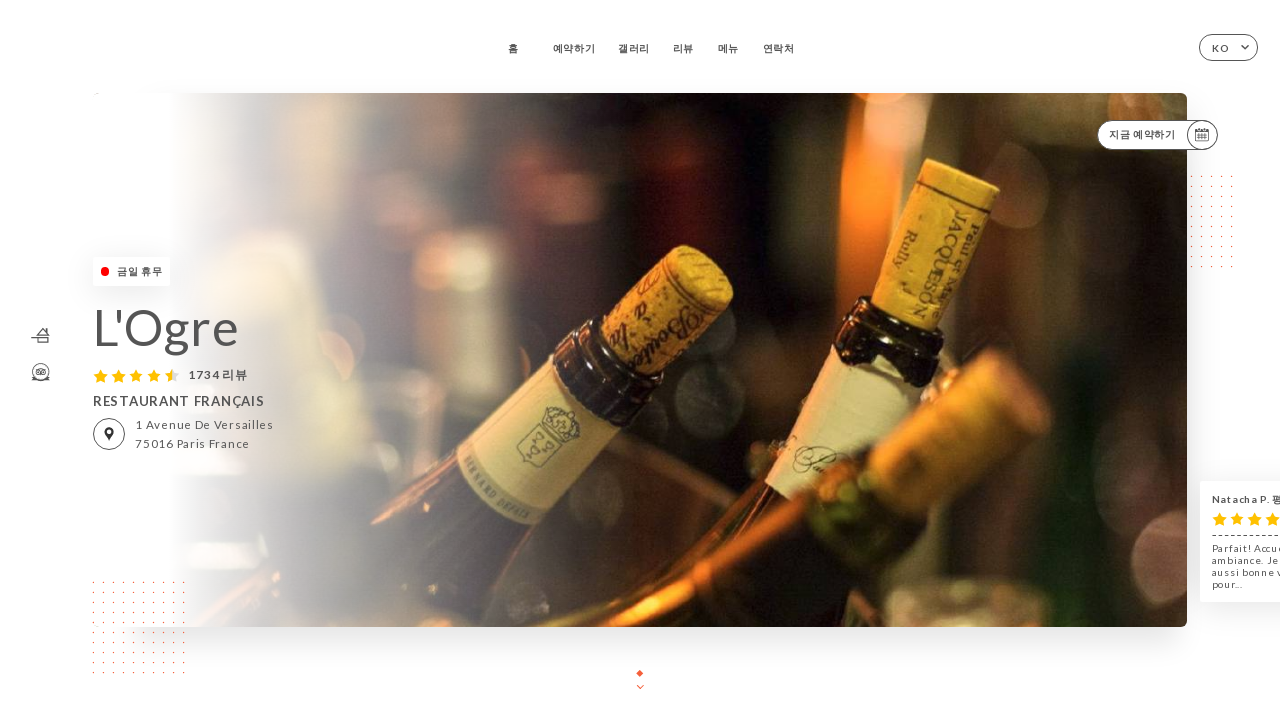

--- FILE ---
content_type: text/html; charset=UTF-8
request_url: https://restaurantlogre.fr/ko/
body_size: 7794
content:
<!DOCTYPE html>
<html lang="ko">
    <head>
        <meta charset="utf-8">
        <meta name="viewport" content="width=device-width, initial-scale=1, maximum-scale=1">
        <meta name="csrf-token" content="6axtxDIHwTG7gCjYm3YWRbfyiDSbIpfFY4qxMSE9">
                    <link rel="apple-touch-icon" sizes="180x180" href="https://restaurantlogre.fr/favicons/apple-touch-icon.png">
            <link rel="icon" type="image/png" sizes="32x32" href="https://restaurantlogre.fr/favicons/favicon-32x32.png">
            <link rel="icon" type="image/png" sizes="16x16" href="https://restaurantlogre.fr/favicons/favicon-16x16.png">
        
        <title>Restaurant l&#039;Ogre | Site officiel, réservez en ligne </title>

        <!-- Styles -->
        <link rel="stylesheet" href="/css/app.css?id=a8b8dbdca731fb5ec49396010164a31c">

        <!-- Scripts -->
        <script src="/js/app.js?id=4b66e7ca790acdb9758e3604730f7198" defer></script>       

        
    </head>
    <body>
        <div class="container white">
            <div class="main-section">
        <!-- Adding #header__navigation -->
<div class="header-contain ">
    <button type="button" class="burger-menu" id="burger_menu">
        <span class="burger-circle">
            <span class="burger-bars">
                <span class="first-bar"></span>
                <span class="second-bar"></span>
                <span class="third-bar"></span>
            </span>
        </span>
        <div class="menu-text">메뉴</div>
    </button>
    <div class="lang">
        <span class="btn-primary">
            <span class="text">
                ko
            </span>
            <span class="icon">
                <i class="ic ic-arrow-down"></i>
            </span>
        </span>
    
        <div class="lang_contain drop-flag">
    <div class="blur_lang"></div>
    <div class="lang_container ">
        <a href="#" class="close">
            <i class="ic ic-close"></i>
        </a>
        <div class="header_lang">
            <img src="/svg/shapes/language_illu.svg" alt="">
            <p>언어 선택:</p>
        </div>
        <ul>
                                                                                                                                                                                                                                                                                                                                                                                                                            <li>
                        <a class="active" href="/ko/">
                            <i class="flag flag-ko"></i>
                            <span>한국어</span>
                            <i class="ic ic_check_lang"></i>
                        </a>
                    </li>
                                                                                    
                                                <li>
                        <a href="/fr/">
                            <i class="flag flag-fr"></i>
                            <span>프랑스어</span>
                        </a>
                    </li>
                                                                <li>
                        <a href="/en/">
                            <i class="flag flag-en"></i>
                            <span>영어</span>
                        </a>
                    </li>
                                                                <li>
                        <a href="/es/">
                            <i class="flag flag-es"></i>
                            <span>스페인어</span>
                        </a>
                    </li>
                                                                <li>
                        <a href="/ca/">
                            <i class="flag flag-ca"></i>
                            <span>카탈로니아어</span>
                        </a>
                    </li>
                                                                <li>
                        <a href="/it/">
                            <i class="flag flag-it"></i>
                            <span>이탈리아어</span>
                        </a>
                    </li>
                                                                <li>
                        <a href="/de/">
                            <i class="flag flag-de"></i>
                            <span>독일어</span>
                        </a>
                    </li>
                                                                <li>
                        <a href="/pt/">
                            <i class="flag flag-pt"></i>
                            <span>포르투갈어</span>
                        </a>
                    </li>
                                                                <li>
                        <a href="/sv/">
                            <i class="flag flag-sv"></i>
                            <span>스웨덴어</span>
                        </a>
                    </li>
                                                                <li>
                        <a href="/zh/">
                            <i class="flag flag-zh"></i>
                            <span>중국어 간체</span>
                        </a>
                    </li>
                                                                <li>
                        <a href="/ja/">
                            <i class="flag flag-ja"></i>
                            <span>일본어</span>
                        </a>
                    </li>
                                                                <li>
                        <a href="/ru/">
                            <i class="flag flag-ru"></i>
                            <span>러시아어</span>
                        </a>
                    </li>
                                                                <li>
                        <a href="/ar/">
                            <i class="flag flag-ar"></i>
                            <span>아랍어</span>
                        </a>
                    </li>
                                                                <li>
                        <a href="/nl/">
                            <i class="flag flag-nl"></i>
                            <span>네덜란드어</span>
                        </a>
                    </li>
                                                                                            <li>
                        <a href="/cs/">
                            <i class="flag flag-cs"></i>
                            <span>체코어</span>
                        </a>
                    </li>
                                                                <li>
                        <a href="/el/">
                            <i class="flag flag-el"></i>
                            <span>그리스어</span>
                        </a>
                    </li>
                                    </ul>
    </div>
</div>
    
    </div>
    <div class="blur-main-menu"></div>
    <section class="menu-bar">
        <div class="row">
            <span class="menu-close" id="menu_close"></span>
            <header>
                <!-- Header Menu navigation -->
                <div class="menu-overlay-mobile">
                    <div class="pattern-1 pattern-top pattern"></div>
                    <div class="pattern-1 pattern-bottom pattern"></div>
                    <!-- Social Media Links -->
                    <div class="social-networks">
                                            </div>
                    <!-- Social Media Links -->
                </div>
                <!-- Header Menu navigation -->
                <div class="header__menu-right">
                    <div class=" menu__items">
                        <ul class="menu">
                                                                                                <li><a href="https://restaurantlogre.fr/ko" class=" link">홈</a></li>
                                                                                                                                            <li><a href="https://restaurantlogre.fr/ko/booking" class=" link">예약하기</a></li>
                                                                                                            
                                                                    
                                                                                                <li><a href="https://restaurantlogre.fr/ko/gallery" class=" link">갤러리</a></li>
                                                                                                    
                                                                                                <li><a href="https://restaurantlogre.fr/ko/opinions" class=" link">리뷰</a></li>
                                                                                                    
                                                                                                <li><a href="https://restaurantlogre.fr/ko/services" class=" link">메뉴</a></li>
                                                                                                    
                                                                                                <li><a href="https://restaurantlogre.fr/ko/contact" class=" link">연락처</a></li>
                                                                                                    
                                                    </ul>
                    </div>
                </div>
                <!-- Header Menu navigation -->
            </header>
        </div>
    </section>
    <!-- End #header__navigation -->
</div>
        <!-- Top Main Page Section -->
        <div class="scroll-section">
            <!-- See more Button scroll -->            
        </div>        
        <!-- Square Pattern -->
        <div class="pattern-1 pattern-left pattern"></div>
        <div class="pattern-1 pattern-right pattern"></div>
        <!-- Square Pattern -->
        <main style="background-image: url(https://uniiti.com/images/shops/slides/099d944fa325672edaae3077fa607cd84f201591.png)">
            <section>
                            <div class="filter"></div>
                
                <!-- Social Media Links -->
                <div class="social-networks">
                                                                                    <i class="bd bd-faitmaison" title="Fait Maison"></i>
                                            <i class="bd bd-certificattripadvisor" title="Certificat d’Excellence Trip Advisor"></i>
                                    </div>
                <!-- Social Media Links -->

                <!-- Voir sur la carte Button -->
                <div class="main-top vnoir-rvs">
                    <div class="header__menu-left">
                                                    <div class="menu__btns">
                                <a href="https://restaurantlogre.fr/ko/booking" class="btn-primary">
                                    <span class="text">
                                        지금 예약하기
                                    </span>
                                    <span class="icon">
                                        <i class="ic ic-calendar"></i>
                                    </span>
                                </a>
                            </div>
                                                                                                                    </div>
                </div>
                <!-- Voir sur la carte Button -->                
    
                <!-- Content of Top main page -->
                <div class="main-middle middle_homepage">
                    <div class="block-status">
                        <span class="status closed"></span>
                        <p>금일 휴무</p>
                    </div>
                    <div class="mobile-pattern pattern-1"></div>
                    <div class="block-headline">
                                                    <h1 class="desktop-logo">
                                L&#039;Ogre
                            </h1>
                                                <!-- Review -->
                                                <div class="avis">
                            <a href="https://restaurantlogre.fr/ko/opinions" class="stars">
                                                                                                            
                                        <i class="fa fa-star"></i>
                                                                                                                                                
                                        <i class="fa fa-star"></i>
                                                                                                                                                
                                        <i class="fa fa-star"></i>
                                                                                                                                                
                                        <i class="fa fa-star"></i>
                                                                                                                                                
                                        <i class="fa fa-star-half"></i>
                                                                                                    <span class=""> 1734 리뷰</span>
                            </a>
                        </div>
                        <h3>
                            RESTAURANT FRANÇAIS
                        </h3>
                        <div class="address-carte">
                            <div class="carte">
                                                            <a href="https://www.google.com/maps/place/?q=place_id:ChIJb2F4Fgdw5kcRYMLoPWF_duI" class="btn-primary" target="_blank">
                                    <span class="icon">
                                        <i class="ic ic-map"></i>
                                    </span>
                                </a>
                                <a href="https://www.google.com/maps/place/?q=place_id:ChIJb2F4Fgdw5kcRYMLoPWF_duI" class="link_add" target="_blank">
                                                                            <span>1 Avenue de Versailles</span>
                                        <span>75016 Paris France</span>
                                                                    </a>
                                                        </div>
                        </div>
                    </div>
                    <div class="badges">
                        <!-- Social Media Links -->
                        <div class="social-networks mobile-social">
                                                    </div>
                                                                            <i class="bd bd-faitmaison" title="Fait Maison"></i>
                                                     <i class="bd bd-certificattripadvisor" title="Certificat d’Excellence Trip Advisor"></i>
                                             </div>
                </div>
                <!-- Content of Top main page -->
                                <!-- Review Block -->
                <div class="main-bottom">
                    <div class="block-avis">
                        <div class="link-arrow">
                            <a href="https://restaurantlogre.fr/ko/opinions">
                                <i class="ic ic-arrow-right"></i>
                            </a>
                        </div>
                        <p class="avis-name">
                            Natacha P. 평가
                        </p>
                        <!-- Review -->
                                                <div class="avis">
                            <a href="https://restaurantlogre.fr/ko/opinions" class="stars">
                                                                                                            
                                        <i class="fa fa-star"></i>
                                                                                                                                                
                                        <i class="fa fa-star"></i>
                                                                                                                                                
                                        <i class="fa fa-star"></i>
                                                                                                                                                
                                        <i class="fa fa-star"></i>
                                                                                                                                                
                                        <i class="fa fa-star"></i>
                                                                                                    <span> 5/5</span>
                            </a>
                        </div>
                                                <p class="description">
                            Parfait! Accueil, service, nourriture, ambiance. Je n’avais jamais mangé une aussi bonne viande de ma vie. C&#039;était pour...
                        </p>
                                            </div>
                </div>
                <!-- Review Block -->
                            </section>
        </main>
        <div class="scroll-section">
            <!-- See more Button scroll -->
            <a href="#scroll" type="button" class="see-more">
                <span class="square"></span>
                <span class="arrow"></span>
            </a>
            <!-- See more Button scroll -->            
        </div>
        <!-- End Top Main Page Section -->
    </div>
    <div class="reach"></div>
    
    <!-- Latest News Section -->
    <section>
        <div id="scroll"></div>
        <div class="contain">
            <!-- Latest News Card Section -->
                        <!-- End Latest News Card Section -->
            <!-- About Us Section -->
            <div class="row">
                                <div class="about-us margin_added ">
                    <div class="pattern-about_us"></div>
                    <div class="title-about">
                        <h2>
                            소개
                        </h2>
                    </div>
                    <div class="description">
                        <p>&nbsp;<strong>LE RESTAURANT EST CLIMATISE.&nbsp;</strong></p>
<p><strong><span style="font-size: 18px;">Nous ne r&eacute;pondons pas aux mails</span></strong></p>
<p>&nbsp;</p>
<p><span style="font-size: 18px;">Situ&eacute; dans le 16&egrave;me arrondissement de la capitale, &agrave; deux pas de la Maison de la Radio, le restaurant l&rsquo;Ogre propose une cuisine bistroti&egrave;re fournie par des producteurs d&rsquo;exceptions. Pour les app&eacute;tits d&rsquo;ogre, optez pour les pi&egrave;ces de viandes xxl pour deux : la traditionnelle c&ocirc;te de b&oelig;uf matur&eacute;e, le b&oelig;uf de Wagyu, et surtout l&rsquo;incroyable picanha de black d&rsquo;Angus venue tout droit de Creekstone, l&rsquo;une des meilleures fermes bios du monde. Pour les plats individuels, vous pourrez vous r&eacute;galer avec la bavette de Creekstone, les couteaux de Bretagne &agrave; la plancha, les Saint-Jacques lard&eacute;e, le tataki de thon, et en guise de dessert, le fameux baba au rhum ou le tiramisu breton. Un des associ&eacute;s, vigneron r&eacute;put&eacute; de Bourgogne, a contribu&eacute; &agrave; l&rsquo;&eacute;laboration de la carte des vins. Riche de plus de cent r&eacute;f&eacute;rences, cette derni&egrave;re nous fait voyager &agrave; travers nos plus beaux terroirs, tous issus de l&rsquo;agriculture biologique ou raisonn&eacute;e. L&rsquo;&eacute;quipe est souriante, d&eacute;contract&eacute;e et toujours de bon conseil. La vue imprenable sur la tour Eiffel et le fumoir cosy, contribuent &agrave; renforcer ce sentiment de bien-&ecirc;tre. La r&eacute;servation au restaurant l&rsquo;Ogre est vivement conseill&eacute;e</span></p>
                    </div>
                </div>
                        </div>
            <!-- End About Us Section -->
            <!-- Review Section -->
                        <div class="row">
                <div class=" review">
                    <div class="left-review">
                        <h2>
                            최신 리뷰
                        </h2>
                        <a href="https://restaurantlogre.fr/ko/opinions" class="btn-primary desktop">
                            <span class="text">
                                리뷰 더 보기
                            </span>
                            <span class="icon">
                                <i class="ic ic-star"></i>
                            </span>
                        </a>
                    </div>
                    <div class="right-review">
                        <div class="quote-left pattern pattern-1"></div>
                        <i class="ic ic-quote-left"></i>
                        <div class="contain-quote left"></div>
                        <div class="content">
                            <div class="review-name">
                                <p>
                                    Natacha P. 평가
                                </p>
                                <!-- Review -->
                                                                <div class="avis">
                                    <a href="https://restaurantlogre.fr/ko/opinions" class="stars">
                                                                                                                                    
                                                <i class="fa fa-star"></i>
                                                                                                                                                                                
                                                <i class="fa fa-star"></i>
                                                                                                                                                                                
                                                <i class="fa fa-star"></i>
                                                                                                                                                                                
                                                <i class="fa fa-star"></i>
                                                                                                                                                                                
                                                <i class="fa fa-star"></i>
                                                                                                                            <span> 5 / 5</span>
                                    </a>
                                </div>
                            </div>
                            <div class="description">
                                                                <p>
                                    Parfait! Accueil, service, nourriture, ambiance. Je n’avais jamais mangé une aussi bonne viande de ma vie. C'était pour...
                                </p>
                                                                
                                <div class="date">
                                    <span>
                                        01/18/2026
                                    </span>
                                    •
                                    <span>
                                        09:47
                                    </span>
                                </div>
                            </div>
                            <a href="https://restaurantlogre.fr/ko/opinions" class="btn-primary mobile">
                                <span class="text">
                                    리뷰 더 보기
                                </span>
                                <span class="icon">
                                    <i class="ic ic-star"></i>
                                </span>
                            </a>
                        </div>
                        <div class="quote-right pattern pattern-1"></div>
                        <i class="ic ic-quote-right"></i>
                        <div class="contain-quote right"></div>                        
                    </div>
                </div>
            </div>
                        <!-- End Review Section -->
        </div>
    </section>
    <!-- End Latest News Section -->
    <!-- Map Section -->
    <section class="map-holder">

        <div class="map-shadow-top"></div>
        <div class="map-shadow-bottom"></div>
        <div id="map" class="map"></div>

        <div class="map-details">
            <div class="contain">
                <div class="row">
                    <div class="map-info">
                        <div class="top-info">
                            <div class="left">
                                <i class="ic ic-map-black"></i>
                                <p>
                                                                            <span>1 Avenue de Versailles</span>
                                        <span>75016 Paris France</span>
                                                                    </p>
                            </div>
                            <div class="right">
                                                                <a href="https://www.google.com/maps/place/?q=place_id:ChIJb2F4Fgdw5kcRYMLoPWF_duI" target="_blank" class="see-more">
                                        <i class="ic ic-arrow-right"></i>
                                    </a>
                                                            </div>
                        </div>
                        <div class="days-info">
                            <ul class="">
                                
                                                                <li>
                                    <span class="days">월요일</span>
                                    <span class="hours">
                                                                                    닫기
                                                                            </span>
                                </li>
                                                                <li>
                                    <span class="days">화요일</span>
                                    <span class="hours">
                                                                                    12:00-14:00 / 20:00-23:30
                                                                                </span>
                                </li>
                                                                <li>
                                    <span class="days">수요일</span>
                                    <span class="hours">
                                                                                    12:00-14:00 / 20:00-23:30
                                                                                </span>
                                </li>
                                                                <li>
                                    <span class="days">목요일</span>
                                    <span class="hours">
                                                                                    12:00-14:00 / 20:00-23:30
                                                                                </span>
                                </li>
                                                                <li>
                                    <span class="days">금요일</span>
                                    <span class="hours">
                                                                                    12:00-14:00 / 20:00-23:30
                                                                                </span>
                                </li>
                                                                <li>
                                    <span class="days">토요일</span>
                                    <span class="hours">
                                                                                    12:00-14:00 / 20:00-23:30
                                                                                </span>
                                </li>
                                                                <li>
                                    <span class="days">일요일</span>
                                    <span class="hours">
                                                                                    닫기
                                                                            </span>
                                </li>
                                                            </ul>
                        </div>
                    </div>
                </div>
            </div>
        </div>
    </section>
    <!-- End Map Section -->
    <!-- Newsletter Section -->
    <section>
        <div class="contain">
            <div class="row news_marg">
                                <div class="newsletter ">
                    <div class="left">
                        <div class="newsletter-example">
                            <div class="pattern-1 pattern-left pattern"></div>
                            <div class="pattern-1 pattern-right pattern"></div>
                            <div class="card-contain">
                                <div class="sp sp-drawing-arrow"></div>
                                <div class="card">
                                    <div class="content">
                                        <h3>
                                            L&#039;Ogre
                                        </h3>
                                        <p>
                                            오늘 저녁 이벤트에 참여하세요...
                                        </p>
                                    </div>
                                    <div class="date">
                                        <span>
                                            5분 전
                                        </span>
                                    </div>
                                </div>
                                <div class="loading">
                                    <div class="body-content">
                                        <div class="loading-text header-loading"></div>
                                        <div class="loading-text content-loading"></div>
                                    </div>
                                    <div class="header-content">
                                        <div class="loading-text date-loading"></div>
                                    </div>
                                </div>
                                <div class="loading">
                                    <div class="body-content">
                                        <div class="loading-text header-loading"></div>
                                    </div>
                                    <div class="header-content">
                                        <div class="loading-text date-loading"></div>
                                    </div>
                                </div>
                            </div>
                        </div>
                    </div>
                    <div class="right">
                        <div class="newsletter-shape">
                            <div class="pattern-1 pattern"></div>
                            <div class="newsletter-mobile"></div>
                        </div>
                        <div class="newsletter-details">
    <h2>
        L&#039;Ogre 소식 전체를 팔로우하세요.
    </h2>
    <!-- Social Media Links -->
    <div class="social-networks">
        </div>
    <!-- Social Media Links -->
    <p>
        뉴스레터에 등록하여 예정 이벤트, 프로모션 관련 최신 정보를 받아보세요.
    </p>
    <div class="info-letter"></div>
    <div class="form-input">
        <form id="form" method="POST"
      action="https://restaurantlogre.fr/ko/submit-newsletter"
      class="form-letter"
>
    <input type="hidden" name="_token" value="6axtxDIHwTG7gCjYm3YWRbfyiDSbIpfFY4qxMSE9" autocomplete="off">
    
    <input class="checkfield" name="email" placeholder="귀하의 이메일은...">
            <button id="addLetter" type="submit">확인</button>
</form>
    </div>
</div>                    </div>
                </div>
                            </div>
        </div>
    </section>
    <!-- End Newsletter Section -->
    <!-- News Articles -->
        <!-- End News Articles -->
    <section>
        <div class="contain">
                </div>
    </section>

            <section class="badges-footer">
                <div class="contain">
                    <div class="row ">
                        <h3>다음에서도 만나보세요.</h3>
                        <ul>
                                                            <li class="tooltip">
                                    <a href="https://www.tripadvisor.fr/Restaurant_Review-g187147-d2203564-Reviews-L_Ogre-Paris_Ile_de_France.html" target="_blank">
                                        <i class="bd bd-tripadvisor"></i>
                                    </a>
                                    <span class="tooltiptext">Trip Advisor</span>
                                </li>
                                                            <li class="tooltip">
                                    <a href="https://www.yelp.fr/biz/l-ogre-paris" target="_blank">
                                        <i class="bd bd-yelp"></i>
                                    </a>
                                    <span class="tooltiptext">Yelp</span>
                                </li>
                                                            <li class="tooltip">
                                    <a href="https://uniiti.com/shop/l-ogre" target="_blank">
                                        <i class="bd bd-uniiti"></i>
                                    </a>
                                    <span class="tooltiptext">Uniiti</span>
                                </li>
                                                            <li class="tooltip">
                                    <a href="http://scope.lefigaro.fr/restaurants/restauration/bistrots---brasseries---auberges/l-p210-l-ogre/static/" target="_blank">
                                        <i class="bd bd-figaroscope"></i>
                                    </a>
                                    <span class="tooltiptext">Figaroscope</span>
                                </li>
                                                            <li class="tooltip">
                                    <a href="https://fr.gaultmillau.com/restaurant/l-ogre" target="_blank">
                                        <i class="bd bd-gaultmillau"></i>
                                    </a>
                                    <span class="tooltiptext">Gault &amp; Millau</span>
                                </li>
                                                    </ul>
                    </div>
                </div>
            </section>

            <section class="footer">
                <div class="contain">
                    <div class="row">
                        <div class="footer-container">
                            <div class="footer-identity">
                                <h2>L&#039;Ogre</h2>
                                <address>
                                                                            <span>1 Avenue de Versailles</span>
                                        <span>75016 Paris France</span>
                                                                    </address>
                                                                    <a href="tel:+33145279340" class="btn-primary phone_btn">
                                        <span class="text">
                                            +33145279340
                                        </span>
                                        <span class="icon">
                                            <i class="ic ic-phone"></i>
                                        </span>
                                    </a>
                                                                <div class="lang">
                                    <span class="btn-primary">
                                        <span class="text">
                                            ko
                                        </span>
                                        <span class="icon">
                                            <i class="ic ic-arrow-down"></i>
                                        </span>
                                    </span>
                                
                                    <div class="lang_contain drop-flag">
    <div class="blur_lang"></div>
    <div class="lang_container ">
        <a href="#" class="close">
            <i class="ic ic-close"></i>
        </a>
        <div class="header_lang">
            <img src="/svg/shapes/language_illu.svg" alt="">
            <p>언어 선택:</p>
        </div>
        <ul>
                                                                                                                                                                                                                                                                                                                                                                                                                            <li>
                        <a class="active" href="/ko/">
                            <i class="flag flag-ko"></i>
                            <span>한국어</span>
                            <i class="ic ic_check_lang"></i>
                        </a>
                    </li>
                                                                                    
                                                <li>
                        <a href="/fr/">
                            <i class="flag flag-fr"></i>
                            <span>프랑스어</span>
                        </a>
                    </li>
                                                                <li>
                        <a href="/en/">
                            <i class="flag flag-en"></i>
                            <span>영어</span>
                        </a>
                    </li>
                                                                <li>
                        <a href="/es/">
                            <i class="flag flag-es"></i>
                            <span>스페인어</span>
                        </a>
                    </li>
                                                                <li>
                        <a href="/ca/">
                            <i class="flag flag-ca"></i>
                            <span>카탈로니아어</span>
                        </a>
                    </li>
                                                                <li>
                        <a href="/it/">
                            <i class="flag flag-it"></i>
                            <span>이탈리아어</span>
                        </a>
                    </li>
                                                                <li>
                        <a href="/de/">
                            <i class="flag flag-de"></i>
                            <span>독일어</span>
                        </a>
                    </li>
                                                                <li>
                        <a href="/pt/">
                            <i class="flag flag-pt"></i>
                            <span>포르투갈어</span>
                        </a>
                    </li>
                                                                <li>
                        <a href="/sv/">
                            <i class="flag flag-sv"></i>
                            <span>스웨덴어</span>
                        </a>
                    </li>
                                                                <li>
                        <a href="/zh/">
                            <i class="flag flag-zh"></i>
                            <span>중국어 간체</span>
                        </a>
                    </li>
                                                                <li>
                        <a href="/ja/">
                            <i class="flag flag-ja"></i>
                            <span>일본어</span>
                        </a>
                    </li>
                                                                <li>
                        <a href="/ru/">
                            <i class="flag flag-ru"></i>
                            <span>러시아어</span>
                        </a>
                    </li>
                                                                <li>
                        <a href="/ar/">
                            <i class="flag flag-ar"></i>
                            <span>아랍어</span>
                        </a>
                    </li>
                                                                <li>
                        <a href="/nl/">
                            <i class="flag flag-nl"></i>
                            <span>네덜란드어</span>
                        </a>
                    </li>
                                                                                            <li>
                        <a href="/cs/">
                            <i class="flag flag-cs"></i>
                            <span>체코어</span>
                        </a>
                    </li>
                                                                <li>
                        <a href="/el/">
                            <i class="flag flag-el"></i>
                            <span>그리스어</span>
                        </a>
                    </li>
                                    </ul>
    </div>
</div>
                                
                                </div>
                            </div>
                            <div class="footer-list ">
                                <ul>
                                                                                                                        <li><a href="https://restaurantlogre.fr/ko" class="link">홈</a></li>
                                                                                                                                                                <li><a href="https://restaurantlogre.fr/ko/gallery" class="link">갤러리</a></li>
                                                                                                                                                                <li><a href="https://restaurantlogre.fr/ko/opinions" class="link">리뷰</a></li>
                                                                                                                                                                <li><a href="https://restaurantlogre.fr/ko/services" class="link">메뉴</a></li>
                                                                                                                                                                <li><a href="https://restaurantlogre.fr/ko/contact" class="link">연락처</a></li>
                                                                                                                <li><a href="https://restaurantlogre.fr/ko/legal-notice">법적 고지</a></li>
                                </ul>
                            </div>
                                                        <div class="divider"></div>
                            <div class="newsletter ">
                                <div class="right">
                                    <div class="newsletter-details">
    <h2>
        L&#039;Ogre 소식 전체를 팔로우하세요.
    </h2>
    <!-- Social Media Links -->
    <div class="social-networks">
        </div>
    <!-- Social Media Links -->
    <p>
        뉴스레터에 등록하여 예정 이벤트, 프로모션 관련 최신 정보를 받아보세요.
    </p>
    <div class="info-letter"></div>
    <div class="form-input">
        <form id="form" method="POST"
      action="https://restaurantlogre.fr/ko/submit-newsletter"
      class="form-letter"
>
    <input type="hidden" name="_token" value="6axtxDIHwTG7gCjYm3YWRbfyiDSbIpfFY4qxMSE9" autocomplete="off">
    
    <input class="checkfield" name="email" placeholder="귀하의 이메일은...">
            <button id="addLetter" type="submit">확인</button>
</form>
    </div>
</div>                                </div>
                            </div>
                                                        
                        </div>
                        <div class="copyright-container">
                            <div class="copyright">© Copyright 2026 - L&#039;Ogre - all rights reserved</div>
                            <div class="designed-by ">
                                <span>와 만든 사이트</span>
                                <span class="ic ic-heart"></span>
                                <span>에서</span>
                                <div class="dashed"></div>
                                <span class="ic ic-eiffeltower"></span>
                                <span>만든 사람 <a href="https://uniiti.com/" target="_blank">Uniiti</a></span>
                            </div>
                        </div>
                    </div>
                </div>
            </section>

            <!-- Scroll bottom secttion-->
                                                <nav class="reserve-section">    
                        <a href="https://restaurantlogre.fr/ko/booking" target=&quot;_blank&quot;>
                            <i class="illu illu-waitlist"></i>
                            <span>지금 예약하기</span>
                        </a>
                    </nav>                    
                            
            <!-- Quick links-->
            <nav class="nav-mobile">
                                                                                        <a href="https://restaurantlogre.fr/ko/booking"><i class="illu illu-reserver" title="Réserver"></i> 예약하기</a>                
                                                                                                                                                                                        <a href="https://restaurantlogre.fr/ko/services"><i class="illu illu-menu" title="Carte"></i> 메뉴</a>
                                                                                <a href="https://maps.google.com/?q=48.8504685,2.2773588" target="_blank"><i class="illu illu-itineraire" title="Itinéraire"></i> Itinéraire</a>                    
                                                </nav>



        </div>

        
        <style>        
            main section .see-more .square,
            .header-page .articles .contain .row .card .content .left h2::after,
            .header-page .events .contain .row .card .content .left h2::after,
            .faq .contain .row .question::after, .legales .contain .row .question::after,
            .row header .header__menu-right .menu__items .menu li .link:hover::after,
            .row header .header__menu-right .menu__items .menu li .link:hover::before,
            .row header .header__menu-right .menu__items .menu li .active::before,
            .row header .header__menu-right .menu__items .menu li .active::after,
            section .contain .row .latest-news .news-content .left .title a::after,
            .scroll-section .see-more .square,
            .services_items::after,
            .services .contain .row .services_menu .services_pack .info_menu .info p::after,
            .social-networks .diveder,
            .reserve-section,
            .container.dark .both-btn .divider,
            .container.black .both-btn .divider {
                background-color: #F5603B;
            }
            .black main section .filter {
                background-color: #FFFFFF;
                opacity: 0                
            }
            .row .about-us .description,
            main section .see-more .arrow,
            .scroll-section .see-more .square,
            .scroll-section .see-more .arrow,
            .btn-primary:hover,
            .btn-primary:hover .icon,
            .see-more:hover,
            .read-more a:hover,
            .read-more span:hover,
            .container.dark .btn-primary:hover,
            main section .main-bottom .block-avis .link-arrow a:hover,
            .services .contain .row .header .tabs .tab-item a.active-item,
            .services .contain .row .header .tabs .tab-item a:hover {
                border-color: #F5603B !important;
            }
            .container .lang .lang_contain .lang_container ul li a:hover,
            .container .lang .lang_contain .lang_container ul li a.active {
                border-color: #F5603B !important;
                box-shadow: 0px 8px 34px rgba(0, 0, 0, 0.06);
            }
            .pattern,
            .row .review .right-review .ic-quote-left,
            .row .review .right-review .ic-quote-right,
            .quotes .row .ic,
            .container.black main section .main-middle .mobile-pattern,
            main section .main-middle .mobile-pattern,
            .news-articles .left .arrows-news,
            .services .contain .row .notice .ic-info-services,
            .services .contain .row .services_menu .divider i,
            section .contain .row .latest-news .news-image,
            .news-articles .right .articles-card .image,
            .container.dark .reserve-section a .illu-reserver,
            .container.dark .reserve-section a .illu-order,
            .container.black .reserve-section a .illu-reserver,
            .container.black .reserve-section a .illu-order,
            .container.dark .reserve-section a .illu-waitlist,
            .container.black .reserve-section a .illu-waitlist,
            .container .lang .lang_contain .lang_container ul li .ic_check_lang,
            .gallery .row .video-swiper .swiper-slide-video .swiper-slide .thumb_cover{ 
                background-color: #F5603B;
                -webkit-mask-size: contain;
                mask-size: cover;
                -webkit-mask-repeat: no-repeat;
                -webkit-mask-position: center center;                
            }
            .container.dark .reserve-section span,
            .container.black .reserve-section span {
                color: #F5603B;
            }
            .row .about-us .description a,
            .article-detail .contain .row .content .content-description a{
                color: #F5603B;
                text-decoration: underline;
                display: inline-block;
            }
            .booking .row .links a:hover,
            .booking .contain .row .iframe .links a:hover,
            .usel .contain .row .iframe .links a:hover {
                border-color: #F5603B;
                color: #F5603B !important;
            }
            main section .main-middle .block-headline h1 {
                font-size: clamp(30px, 60px, 50px);
            }
            @media screen and (max-width: 1024px) {
                main section .main-middle .block-headline .block-logo .filter-logo-desktop {
                        display: none;
                }
                main section .main-middle .block-headline .block-logo .filter-logo-mobile {
                    display: flex;
                    align-items: center;
                    justify-content: center;                    
                }                
                main section .main-middle .block-headline h1 {
                    font-size: clamp(30px,60px, 50px);
                    line-height: 60px;
                }
            }
        </style>
    </body>
</html>
<script>
    translation = {
        empty_field: '죄송합니다! 이메일을 입력하세요.',
        newsletter_success: '감사합니다. 뉴스레터에 등록하셨습니다!',
        newsletter_error: '유효한 이메일 형식이어야 합니다. 예: name@domain.com',
        newsletter_exist: '죄송합니다! 이미 뉴스레터에 등록하셨습니다',
    },
    shop = {
        longitude: '2.2773588',
        latitude: '48.8504685'
    },
    env = {
        BOOKING_PARAM: 'https://uniiti.com',
        CURRENT_DOMAIN: 'uniiti-prod.com',
        uniiti_id: '505',
        MAP_API_TOKEN:  '',
    }
</script>

